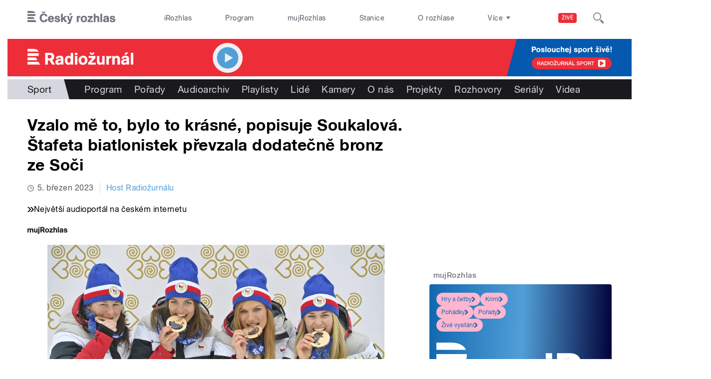

--- FILE ---
content_type: image/svg+xml
request_url: https://radiozurnal.rozhlas.cz/sites/all/themes/custom/e7/images/logo/radiozurnal_colored-white.svg
body_size: 2453
content:
<svg id="Layer_1" data-name="Layer 1" xmlns="http://www.w3.org/2000/svg" viewBox="0 0 560.6 84.1" preserveAspectRatio="xMinYMid">
  <title>Radiozurnal</title>
  <path id="Radiozurnal" d="M29.2,25H0V39.5H58.8C54.6,29.6,43.4,25,29.2,25M56.8,62.2H0V47.8H60.7c0,0.6,0,1.1,0,1.7,0,5.4-1.3,9.5-3.8,12.7M0,70.5V84.9H53L44.1,70.5H0ZM0,93.2H58.1L67,107.8H0V93.2H0ZM127.9,65.9a8.4,8.4,0,0,1-4.9,8c-2.1,1-5.4,1-7.6,1h-7.5V57h6.8c4,0,8.6-.2,11.4,3.3a8.9,8.9,0,0,1,1.8,5.5M138,78.7c2.8-3.6,3.9-8.4,3.9-12.8a23.5,23.5,0,0,0-1.9-9.5c-4.5-9.3-12.8-10.6-22.2-10.6H93.8v62.1h14.1V86.3h9.4l12.9,21.5h15.6L131.4,84.1A17.8,17.8,0,0,0,138,78.7ZM534.4,43.8H519.9L514,56h9.4ZM525.7,86L522.5,87c-4.1,1.1-13.5,1.1-13.5,7,0,3.4,3.1,4.8,6.1,4.8A12.2,12.2,0,0,0,525.7,93V86h0Zm12.8,21.8H526.1v-4.1c-5,3.5-7.8,5.4-14.3,5.4-8.8,0-15.8-5.4-15.8-14.7,0-12.9,12.5-14,22.4-15.4,2.3-.3,7-0.5,7-3.8s-4.2-4.2-6.9-4.2-8.2,1.2-8,5.7H498.5c0.6-11.3,9.1-15.7,19.4-15.7,7.5,0,16.1,1.2,19.4,9.1,1.4,3.4,1.2,8.7,1.2,12.4v25.3Zm-176.9,0V97.1H338.4l21.8-24.3V62.3h-36V73H344L321.6,98.1v9.7h40Zm-5.4-63.9h-9.9l-4.5,6.6-4.3-6.6h-9.7l8.3,12.3h11.2Zm204.3,63.9H547.7v-62h12.9v62Zm-84,0V81c0-4.4-1.7-8.7-6.8-8.7a7.6,7.6,0,0,0-5.2,2.1c-3.1,3-2.6,7.5-2.6,11.4v22H449V62.3h12.6v5.3a15.3,15.3,0,0,1,12.6-6.3,15.5,15.5,0,0,1,9.6,3c5.2,4,6.1,9.5,6.1,15.6v27.9H476.5ZM441.2,73.1c-9,0-10.1,5.5-10.3,12.9-0.1,2.3-.1,4.7-0.1,6.9v14.8H417.6V62.3h12.6v7.5c2.2-5.7,5.6-8.3,11.8-8.3l2.3,0.2V73.4l-3.1-.3h0Zm-44.9,34.7v-5c-2.5,4.1-8.3,6.1-12.9,6.1a16.3,16.3,0,0,1-8.1-1.8c-6.8-3.8-7.1-11.3-7.1-18.3V62.3h12.9V88.4c0,5,1,9.8,7.1,9.8s7.6-5.2,7.6-10.4c0-2,.2-4,0.2-6V62.3h12.6v45.5H396.4ZM294.6,71.3c-7.8,0-10.4,6.7-10.4,13.4s2.5,13.8,10.3,13.8,10.3-7.5,10.3-14.2S302.2,71.3,294.6,71.3ZM294,109.1c-14.2,0-23.1-9.8-23.1-23.8S280.4,61,295.2,61s22.7,10.3,22.7,23.9-9.8,24.2-24,24.2h0Zm-29.7-1.3H251.5V62.3h12.8v45.5h0Zm0-50.3H251.5V45.8h12.8V57.5h0ZM177.7,93a12.2,12.2,0,0,1-10.6,5.9c-3,0-6.1-1.4-6.1-4.8,0-5.9,9.4-6,13.5-7l3.2-1.1v7Zm12.8-10.5c0-3.7.2-9-1.2-12.4C186,62.2,177.5,61,169.9,61c-10.3,0-18.8,4.4-19.4,15.7h11.9c-0.2-4.5,4.4-5.7,8-5.7s6.9,0.7,6.9,4.2-4.7,3.4-7,3.8c-9.8,1.4-22.4,2.5-22.4,15.5,0,9.2,7,14.7,15.8,14.7,6.5,0,9.3-1.9,14.3-5.4v4.1h12.4V82.5Zm38.6,2.8c0,6-1.6,12.9-8.9,12.9S211,91.1,211,84.9s2.2-13.1,9.1-13.1,9,7.4,9,13.5h0Zm12.6,22.5v-62H228.7V65.3a16.6,16.6,0,0,0-10.9-4.1c-13.8,0-20,11.9-20,24.3s6.5,23.4,19.4,23.4c4.7,0,9.4-1.4,12-5.5v4.4h12.6Z" transform="translate(0 -25)" fill="#ffffff"/>
</svg>
